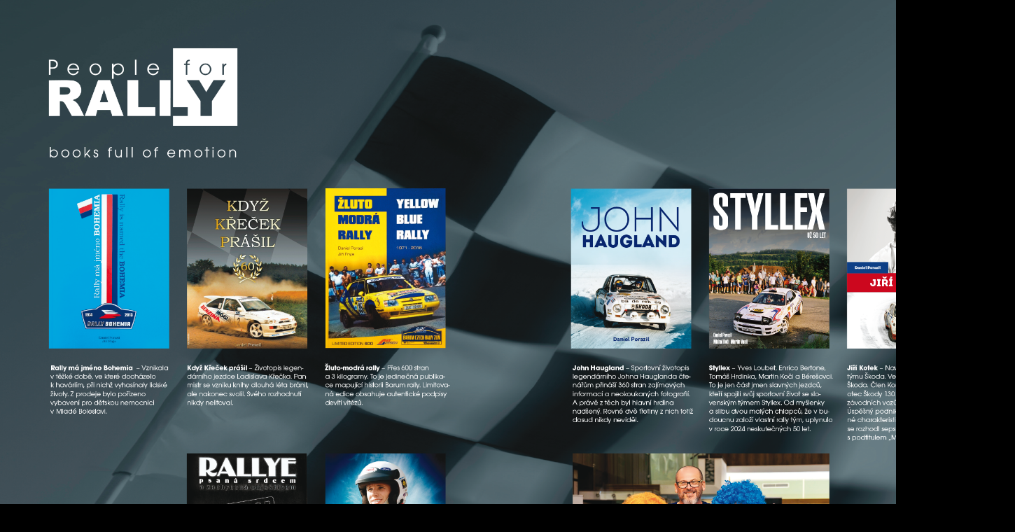

--- FILE ---
content_type: text/html; charset=UTF-8
request_url: https://www.peopleforrally.cz/index.php
body_size: 953
content:

<!DOCTYPE-HTML PUBLIC "-//W3C//DTD HTML 4.01 Transitional//EN" "http://www.w3.org/TR/html4/loose.dtd">
<html>
<head>
<title>PFR - Úvod</title>
<meta http-equiv="Content-Type" content="text/html; charset=UTF-8">
<meta name="Generator" content="NetObjects Fusion 11 for Windows">
<script type="text/javascript">
<!--
var F_A,F_B,F_CH,F_CL,F_DB,F_E,F_F,F_L,F_MT,F_MV,F_R,F_SE,F_SU,F_U,F_HR,F_MU,F_MD;
function F_e(){} function F_n(){} function F_onLoaded(){}
function F_loadRollover(){} function F_roll(){}
//-->
</script>
<script type="text/javascript" src="http://peopleforrally.cz/assets/rollover.js">
</script>
<script type="text/javascript" src="http://peopleforrally.cz/assets/validation.js">
</script>
<script type="text/javascript" src="http://peopleforrally.cz/assets/script.js">
</script>
<script type="text/javascript" src="http://peopleforrally.cz/assets/effects.js">
</script>
<script type="text/javascript" src="http://peopleforrally.cz/html/assets/jquery.js">
</script>
<link rel="stylesheet" type="text/css" href="fusion.css">
<link rel="stylesheet" type="text/css" href="style.css">
<link rel="stylesheet" type="text/css" href="site.css">
<style type="text/css" title="NOF_STYLE_SHEET">
</style>
<!-- Meta Pixel Code -->
<script>
!function(f,b,e,v,n,t,s)
{if(f.fbq)return;n=f.fbq=function(){n.callMethod?
n.callMethod.apply(n,arguments):n.queue.push(arguments)};
if(!f._fbq)f._fbq=n;n.push=n;n.loaded=!0;n.version='2.0';
n.queue=[];t=b.createElement(e);t.async=!0;
t.src=v;s=b.getElementsByTagName(e)[0];
s.parentNode.insertBefore(t,s)}(window, document,'script',
'https://connect.facebook.net/en_US/fbevents.js');
fbq('init', '291400786938968');
fbq('track', 'PageView');
</script>
<noscript><img height="1" width="1" style="display:none"
src="https://www.facebook.com/tr?id=291400786938968&ev=PageView&noscript=1"
/></noscript>
<!-- End Meta Pixel Code -->
</head>

<body style="background-color: rgb(0,0,0); margin: 0px;">
<div align="center">
  <table border="0" cellspacing="0" cellpadding="0">
   <tr>
    <td>
     <a href="index_c.php"><img src="assets/images/PFR_intro.png" width="1450" vspace="0" hspace="0" align="top" border="0" alt=""></a>
    </td>
   </tr>
  </table>
 </div>
</body>
</html>
 

--- FILE ---
content_type: text/css
request_url: https://www.peopleforrally.cz/style.css
body_size: 1384
content:
/* Text */
BODY {	background-image : url( "./background.gif" );
	font-family : Verdana;
	font-size : 12px}

/* Forms */
.nof_formsHandler_label{  
  display: block;
  white-space: nowrap;
  text-align: right;
  padding-left: 5px;
  cursor: pointer
}
.nof_formsHandler_input_button{
  margin-right: 5px
}
.nof_formsHandler_input_reset{
  margin-right: 5px
}
.nof_formsHandler_input_submit{ 
  margin-right: 5px
}
.nof_formsHandler_errorText{  
  color: rgb(255,0,0)
}
.nof_formsHandler_successText{  
  font-weight: bold;
  width: 100%;
  display: block;
  text-align: center;
  background-color: rgb(255,204,0);
  padding: 3px
}
.nof_formsHandler_text{ 
  font-family: Arial;
  font-size: 13px
}
.nof_formsHandler_link{ 
  color: rgb(31,75,140);
  font-size: 13px;
  font-weight: bold;
  text-decoration: none
}
.nof_formsHandler_header{ 
  background-color: rgb(173,199,238);
  border: 2px solid rgb(127,186,243);
  padding: 5px
}
.nof_formsHandler_footer{ 
  background-color: rgb(173,199,238);
  border: 2px solid rgb(127,186,243);
  padding: 2px
}
.nof_formsHandler_contentCell{
  padding: 2px
}
.nof_formsHandler_columnHeadingRow{ 
  background-color: rgb(211,208,208);
  padding: 3px;
  font-weight: bold
}
.nof_formsHandler_textarea{ 
   font-size: 13px;
  font-family: Arial
}
.nof_formsHandler_heading{  
  font-weight: bold;
  color: rgb(58,58,85);
  font-size: 14px
}
.nof_formsHandler_content{  
  background-color: rgb(237,237,237);
  padding: 2px;
  border-left: 2px solid rgb(127,186,243);
  border-right: 2px solid rgb(127,186,243)
}

/* Email Page */
.nof_emailPage_label{  
  display: block;
  white-space: nowrap;
  text-align: right;
  padding-left: 5px;
  cursor: pointer
}
.nof_emailPage_input_button{
  margin-right: 5px
}
.nof_emailPage_input_reset{
  margin-right: 5px
}
.nof_emailPage_input_submit{ 
  margin-right: 5px
}
.nof_emailPage_errorText{  
  color: rgb(255,0,0)
}
.nof_emailPage_text{ 
  font-family: Arial;
  font-size: 13px
}
.nof_emailPage_link{ 
  color: rgb(31,75,140);
  font-size: 13px;
  font-weight: bold;
  text-decoration: none
}
.nof_emailPage_header{ 
  background-color: rgb(173,199,238);
  border: 2px solid rgb(127,186,243);
  padding: 5px
}
.nof_emailPage_footer{ 
  background-color: rgb(173,199,238);
  border: 2px solid rgb(127,186,243);
  padding: 2px
}
.nof_emailPage_contentCell{
  padding: 2px
}
.nof_emailPage_columnHeadingRow{ 
  background-color: rgb(211,208,208);
  padding: 3px;
  font-weight: bold
}
.nof_emailPage_textarea{ 
   font-size: 13px;
  font-family: Arial
}
.nof_emailPage_heading{  
  font-weight: bold;
  color: rgb(58,58,85);
  font-size: 14px
}
.nof_emailPage_content{  
  background-color: rgb(237,237,237);
  padding: 2px;
  border-left: 2px solid rgb(127,186,243);
  border-right: 2px solid rgb(127,186,243)
}

/* Secure Site */
.nof_secureSite_label{  
  display: block;
  white-space: nowrap;
  text-align: right;
  padding-left: 5px;
  cursor: pointer
}
.nof_secureSite_input_button{
  margin-right: 5px
}
.nof_secureSite_input_reset{
  margin-right: 5px
}
.nof_secureSite_input_submit{ 
  margin-right: 5px
}
.nof_secureSite_errorText{  
  color: rgb(255,0,0)
}
.nof_secureSite_successText{  
  font-weight: bold;
  width: 100%;
  display: block;
  text-align: center;
  background-color: rgb(255,204,0);
  padding: 3px
}
.nof_secureSite_text{ 
  font-family: Arial;
  font-size: 13px
}
.nof_secureSite_link{ 
  color: rgb(31,75,140);
  font-size: 13px;
  font-weight: bold;
  text-decoration: none
}
.nof_secureSite_header{ 
  background-color: rgb(173,199,238);
  border: 2px solid rgb(127,186,243);
  padding: 5px
}
.nof_secureSite_footer{ 
  background-color: rgb(173,199,238);
  border: 2px solid rgb(127,186,243);
  padding: 2px
}
.nof_secureSite_contentCell{
  padding: 2px
}
.nof_secureSite_columnHeadingRow{ 
  background-color: rgb(211,208,208);
  padding: 3px;
  font-weight: bold
}
.nof_secureSite_heading{  
  font-weight: bold;
  color: rgb(58,58,85);
  font-size: 14px
}
.nof_secureSite_content{  
  background-color: rgb(237,237,237);
  padding: 2px;
  border-left: 2px solid rgb(127,186,243);
  border-right: 2px solid rgb(127,186,243)
}

/* New */
.nof_news_label{  
  display: block;
  white-space: nowrap;
  text-align: right;
  padding-left: 5px;
  cursor: pointer
}
.nof_news_input_button{
  margin-right: 5px
}
.nof_news_input_reset{
  margin-right: 5px
}
.nof_news_input_submit{ 
  margin-right: 5px
}
.nof_news_errorText{  
  color: rgb(255,0,0)
}
.nof_news_text{ 
  font-family: Arial;
  font-size: 13px
}
.nof_news_link{ 
  color: rgb(31,75,140);
  font-size: 13px;
  font-weight: bold;
  text-decoration: none
}
.nof_news_header{ 
  background-color: rgb(173,199,238);
  border: 2px solid rgb(127,186,243);
  padding: 5px
}
.nof_news_footer{ 
  background-color: rgb(173,199,238);
  border: 2px solid rgb(127,186,243);
  padding: 2px
}
.nof_news_contentCell{
  padding: 2px
}
.nof_news_columnHeadingRow{ 
  background-color: rgb(211,208,208);
  padding: 3px;
  font-weight: bold
}
.nof_news_textarea{ 
   font-size: 13px;
  font-family: Arial
}
.nof_news_heading{  
  font-weight: bold;
  color: rgb(58,58,85);
  font-size: 14px
}
.nof_news_content{  
  background-color: rgb(237,237,237);
  padding: 2px;
  border-left: 2px solid rgb(127,186,243);
  border-right: 2px solid rgb(127,186,243)
}
.nof_news_author{ 
  font-style: italic
}
.nof_news_date{ 
  font-weight: bold;
  color: rgb(153,153,153)
}
.nof_news_title{
  font-size: 16px;
  font-weight: bold;
  margin: 0px
}
.nof_news_message{
  margin: 0px
}
.nof_news_maxPicSize{
  font-size: 10px;
  padding-left: 5px;
  white-space: nowrap
}

/* FAQ */
.nof_faq_label{  
  display: block;
  white-space: nowrap;
  text-align: right;
  padding-left: 5px;
  cursor: pointer
}
.nof_faq_input_button{
  margin-right: 5px
}
.nof_faq_input_reset{
  margin-right: 5px
}
.nof_faq_input_submit{ 
  margin-right: 5px
}
.nof_faq_select{
  margin-right: 5px
}
.nof_faq_text{ 
  font-family: Arial;
  font-size: 13px
}
.nof_faq_link{ 
  color: rgb(31,75,140);
  font-size: 13px;
  font-weight: bold;
  text-decoration: none
}
.nof_faq_header{ 
  background-color: rgb(173,199,238);
  border: 2px solid rgb(127,186,243);
  padding: 5px
}
.nof_faq_footer{ 
  background-color: rgb(173,199,238);
  border: 2px solid rgb(127,186,243);
  padding: 2px
}
.nof_faq_contentCell{
  padding: 2px
}
.nof_faq_columnHeadingRow{ 
  background-color: rgb(211,208,208);
  padding: 3px;
  font-weight: bold
}
.nof_faq_textarea{ 
   font-size: 13px;
  font-family: Arial
}
.nof_faq_heading{  
  font-weight: bold;
  color: rgb(58,58,85);
  font-size: 14px
}
.nof_faq_content{  
  background-color: rgb(237,237,237);
  padding: 2px;
  border-left: 2px solid rgb(127,186,243);
  border-right: 2px solid rgb(127,186,243)
}
.nof_faq_categoryBlock{
  padding-top: 5px;
  padding-bottom: 5px
}
.nof_faq_category{
  font-size: 14px
}
.nof_faq_question{
  font-size: 16px;
  font-weight: bold
}

/* Guestbook */
.nof_guestbook_label{  
  display: block;
  white-space: nowrap;
  text-align: right;
  padding-left: 5px;
  cursor: pointer
}
.nof_guestbook_input_button{
  margin-right: 5px
}
.nof_guestbook_input_reset{
  margin-right: 5px
}
.nof_guestbook_input_submit{ 
  margin-right: 5px
}
.nof_guestbook_select{
  margin-right: 5px
}
.nof_guestbook_text{ 
  font-family: Arial;
  font-size: 13px
}
.nof_guestbook_link{ 
  color: rgb(31,75,140);
  font-size: 13px;
  font-weight: bold;
  text-decoration: none
}
.nof_guestbook_header{ 
  background-color: rgb(173,199,238);
  border: 2px solid rgb(127,186,243);
  padding: 5px
}
.nof_guestbook_footer{ 
  background-color: rgb(173,199,238);
  border: 2px solid rgb(127,186,243);
  padding: 2px
}
.nof_guestbook_contentCell{
  padding: 2px
}
.nof_guestbook_columnHeadingRow{ 
  background-color: rgb(211,208,208);
  padding: 3px;
  font-weight: bold
}
.nof_guestbook_textarea{ 
   font-size: 13px;
  font-family: Arial
}
.nof_guestbook_heading{  
  font-weight: bold;
  color: rgb(58,58,85);
  font-size: 14px
}
.nof_guestbook_content{  
  background-color: rgb(237,237,237);
  padding: 2px;
  border-left: 2px solid rgb(127,186,243);
  border-right: 2px solid rgb(127,186,243)
}
.nof_guestbook_required{
  color: rgb(255,0,0)
}
.nof_guestbook_textLabel{
  font-weight: bold
}
.nof_guestbook_formInstructions{
  font-size: 10px
}

/* Testimonials */
.nof_testimonials_label{  
  display: block;
  white-space: nowrap;
  text-align: right;
  padding-left: 5px;
  cursor: pointer
}
.nof_testimonials_input_button{
  margin-right: 5px
}
.nof_testimonials_input_reset{
  margin-right: 5px
}
.nof_testimonials_input_submit{ 
  margin-right: 5px
}
.nof_testimonials_text{ 
  font-family: Arial;
  font-size: 13px
}
.nof_testimonials_link{ 
  color: rgb(31,75,140);
  font-size: 13px;
  font-weight: bold;
  text-decoration: none
}
.nof_testimonials_header{ 
  background-color: rgb(173,199,238);
  border: 2px solid rgb(127,186,243);
  padding: 5px
}
.nof_testimonials_footer{ 
  background-color: rgb(173,199,238);
  border: 2px solid rgb(127,186,243);
  padding: 2px
}
.nof_testimonials_contentCell{
  padding: 2px
}
.nof_testimonials_columnHeadingRow{ 
  background-color: rgb(211,208,208);
  padding: 3px;
  font-weight: bold
}
.nof_testimonials_textarea{ 
   font-size: 13px;
  font-family: Arial
}
.nof_testimonials_heading{  
  font-weight: bold;
  color: rgb(58,58,85);
  font-size: 14px
}
.nof_testimonials_content{  
  background-color: rgb(237,237,237);
  padding: 2px;
  border-left: 2px solid rgb(127,186,243);
  border-right: 2px solid rgb(127,186,243)
}
.nof_testimonials_maxPicSize{
  font-size : 10px;
  padding-left : 5px;
  white-space : nowrap
}
.nof_testimonials_author{
  white-space : nowrap;
  font-style : italic;
  margin-right : 5px
}
.nof_testimonials_testimonial{
  font-weight : bold;
  font-size : 16px;
  margin : 0px
}
.nof_testimonials_date{
  font-weight : bold;
  color : rgb(153,153,153)
}
.nof_testimonials_description{
  margin : 0px
}
.nof_testimonials_required{
  color : rgb(255,0,0)
}
.nof_testimonials_successText{  
  font-weight: bold;
  width: 100%;
  display: block;
  text-align: center;
  background-color: rgb(255,204,0);
  padding: 3px
}

.nof_EmptyStyleBanners1-Default{
font-family:verdana; font-size:29px; font-weight:700; font-style:normal; color:#000000 
}

.nof_EmptyStyleNavbar4-Regular{
font-family:verdana; font-size:12px; font-weight:normal; font-style:normal; color:rgb(0,0,0) 
}

.nof_EmptyStyleNavbar5-Rollover{
font-family:verdana; font-size:12px; font-weight:normal; font-style:normal; color:rgb(175,175,175) 
}

.nof_EmptyStyleNavbar6-Highlighted{
font-family:verdana; font-size:12px; font-weight:normal; font-style:normal; color:rgb(0,0,0) 
}

.nof_EmptyStyleNavbar7-HighlightedRollover{
font-family:verdana; font-size:12px; font-weight:normal; font-style:normal; color:rgb(175,175,175) 
}

.nof_EmptyStyleNavbar9-Regular{
font-family:verdana; font-size:13px; font-weight:700; font-style:normal; color:#5e5d5c 
}

.nof_EmptyStyleNavbar10-Rollover{
font-family:verdana; font-size:13px; font-weight:700; font-style:normal; color:#186ed1 
}

.nof_EmptyStyleNavbar11-Highlighted{
font-family:verdana; font-size:13px; font-weight:700; font-style:normal; color:#535251 
}

.nof_EmptyStyleNavbar12-HighlightedRollover{
font-family:verdana; font-size:13px; font-weight:700; font-style:normal; color:#186ed1 
}


P {
	font-size: 12px;
	line-height : 15pt
}

.TextObject{
	font-size: 12px;
	line-height : 15pt
}

A {
	font-size: 12px;
	text-decoration : underline
}

A:visited {
	font-size: 12px;
	text-decoration : underline
}

A:active {
	font-size: 12px
}

A:hover {
	font-size: 12px
}